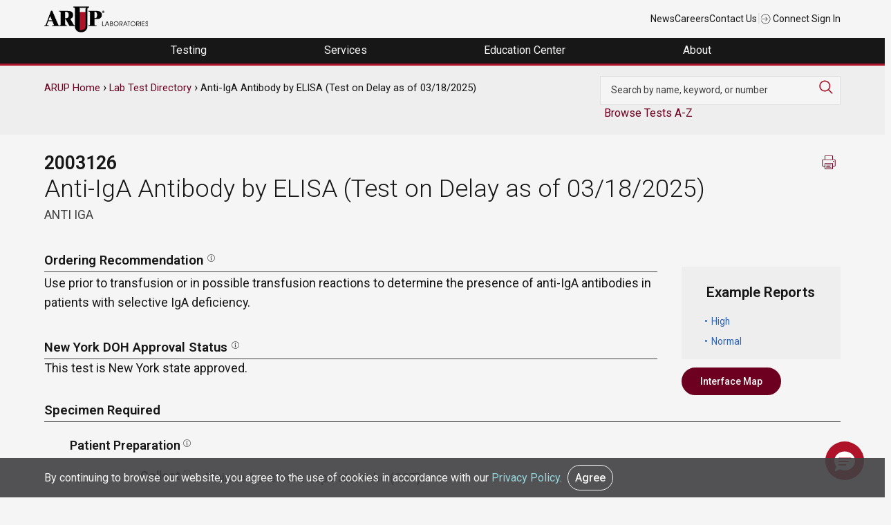

--- FILE ---
content_type: text/html; charset=UTF-8
request_url: https://ltd.aruplab.com/Tests/Pub/2003126
body_size: 75136
content:
<!DOCTYPE html>
<html lang="en" dir="ltr">
<head>
  <meta charset="utf-8" />
<meta name="description" content="Use prior to transfusion or in possible transfusion reactions to determine the presence of anti-IgA antibodies in patients with selective IgA deficiency. ||Transfer 1 mL serum to an ARUP standard transport tube. (Min: 0.5 mL) Test is not performed at ARUP; separate specimens must be submitted when multiple tests are ordered. Plain red or serum separator tube (SST)." />
<link rel="canonical" href="https://ltd.aruplab.com/Tests/Pub/2003126" />
<meta name="Generator" content="Drupal 10 (https://www.drupal.org)" />
<meta name="MobileOptimized" content="width" />
<meta name="HandheldFriendly" content="true" />
<meta name="viewport" content="width=device-width, initial-scale=1.0" />
<link rel="icon" href="/themes/arup/favicon.ico" type="image/vnd.microsoft.icon" />

  <title>Anti-IgA Antibody by ELISA (Test on Delay as of 03/18/2025) | ARUP Laboratories Test Directory</title>
  <link rel="stylesheet" media="all" href="/sites/default/files/css/css_PH8bxf708_wlj9k7xou0U51LsT7EQvP7ovgUNL6GDsI.css?delta=0&amp;language=en&amp;theme=arup&amp;include=eJx1juEOwiAMhF-IwSOZY3SAKYPQTt3bO3XTGOOftnf92hz60lzk6sGD6MokZkTTMcF5CJmxdnJhg8AWZ9y-jJDBNZpcEOl0nD3VsKuh09RJkuF82ZAEde_JNHTEjpbkePhx7DK3xXOWRMHIKkrlFehKfqq9uL1bYio0qw2kyCxWa4z8HysksuX72T_KHQEQZ1s" />
<link rel="stylesheet" media="all" href="/sites/default/files/css/css_U4BlNtDdGuCj_E6lpwR76A9yxT1gZd4CYejhRlFUEcw.css?delta=1&amp;language=en&amp;theme=arup&amp;include=eJx1juEOwiAMhF-IwSOZY3SAKYPQTt3bO3XTGOOftnf92hz60lzk6sGD6MokZkTTMcF5CJmxdnJhg8AWZ9y-jJDBNZpcEOl0nD3VsKuh09RJkuF82ZAEde_JNHTEjpbkePhx7DK3xXOWRMHIKkrlFehKfqq9uL1bYio0qw2kyCxWa4z8HysksuX72T_KHQEQZ1s" />

  
    <script async src="https://www.googletagmanager.com/gtag/js?id=UA-379387-18"></script>
    <script>
      window.dataLayer = window.dataLayer || [];
      function gtag(){dataLayer.push(arguments);}
      gtag('js', new Date());

      gtag('config', 'UA-379387-18');
      gtag('config', 'UA-35982668-12');
      gtag('config', 'G-Z8H49DQE4D'); //GA 4 main account

      gtag('config', 'UA-379387-1' , {
        'linker': {
          'domains': ['aruplab.com', 'ltd.aruplab.com', 'arupconsult.com', 'arup.utah.edu', 'testmenu.com']
        }
      }); //aruplab cross domain tracking
    </script>
    <!-- Google Tag Manager -->
    <script>(function(w,d,s,l,i){w[l]=w[l]||[];w[l].push({'gtm.start':
                new Date().getTime(),event:'gtm.js'});var f=d.getElementsByTagName(s)[0],
              j=d.createElement(s),dl=l!='dataLayer'?'&l='+l:'';j.async=true;j.src=
              'https://www.googletagmanager.com/gtm.js?id='+i+dl;f.parentNode.insertBefore(j,f);
      })(window,document,'script','dataLayer','GTM-K2SCQWP');</script>
    <!-- End Google Tag Manager -->
</head>
<body class="arup path-node page-node-type-ltd">
<!-- Google Tag Manager (noscript) -->
<noscript><iframe src="https://www.googletagmanager.com/ns.html?id=GTM-K2SCQWP"
                  height="0" width="0" style="display:none;visibility:hidden"></iframe></noscript>
<!-- End Google Tag Manager (noscript) -->
  <a href="#main-content" class="visually-hidden focusable skip-link">
    Skip to main content
  </a>
      
  
        <div class="dialog-off-canvas-main-canvas" data-off-canvas-main-canvas>
    <div role="document" class="page">
		<div id="top">
		  <div class="">
    

<div id="block-universalnavigation" class="block block-block-content block-block-contente5550c82-6bb2-4004-9e66-18fb86711b0d">
  
    
      
            <div class="field field--name-body field--type-text-with-summary field--label-hidden field__item"><div class="container top-nav-container">
<div class="top-nav-menu">
<div class="header__logo">
<div class="header-logo"><a href="https://www.aruplab.com/"><img src="/themes/arup/ARUP-logo.png" data-entity-uuid data-entity-type alt width="150" height="46" loading="lazy"></a></div>
</div>
<div class="top-nav-list">
<ul class="top-nav-menu">
<li class="header__item mobile-hide"><a class="top-nav-link menu-item" href="https://www.aruplab.com/news">News</a></li>
<li class="header__item mobile-hide"><a class="top-nav-link menu-item" href="https://www.aruplab.com/careers">Careers</a></li>
<li class="header__item mobile-hide"><a class="top-nav-link menu-item" href="https://www.aruplab.com/about/contact">Contact Us</a></li>
<li class="header__item light-gray mobile-hide">|</li>
<li class="header__item"><a class="top-nav-link menu-item" href="https://connect.aruplab.com/"><img src="/themes/arup/images/icons/login.svg" data-entity-uuid data-entity-type alt width="15" height="15" loading="lazy"> Connect Sign In</a></li>
</ul>
</div>
</div>
</div>
</div>
      
  </div>
  </div>


	</div>
		
		<div id="navigation">
		  <div class="">
    

<div id="block-navigation" class="block block-block-content block-block-content0ee627d9-7fa6-464b-a373-77b1e61f462a">
  
    
      
            <div class="field field--name-body field--type-text-with-summary field--label-hidden field__item"><div class="menu-header">
<ul class="header-megamenu-nav parent-container">
<li class="mobile-menu mobile-only toggle-parent">
<div class="mobile-menu-button"><span class="mobile-menu-top">&nbsp;</span><span class="mobile-menu-middle">&nbsp;</span><span class="mobile-menu-bottom">&nbsp;</span></div>
</li>
<li class="megamenu-item desktop-hide top-nav-mobile">&nbsp;<br>
<ul class="mobile-only">
<li class="menu-link"><a href="https://www.aruplab.com/news" target="_blank">News</a></li>
<li class="menu-link"><a href="https://www.aruplab.com/careers" target="_blank">Careers</a></li>
<li class="menu-link"><a href="https://www.aruplab.com/about/contact" target="_blank">Contact Us</a></li>
</ul>
</li>
<li class="megamenu-item top-level-menu mega-menu-testing mega-menu-first">
<p><span class="menu-no-link" tabindex="0">Testing&nbsp;</span></p>
<div class="megamenu-submenu">
<div class="dropdown-menu-left">
<div class="submenu-no-link" tabindex="0" data-menu-item="level-1"><span>Test Directory</span></div>
<div class="submenu-no-link" tabindex="0" data-menu-item="level-2"><span>Test Updates</span></div>
<div class="submenu-no-link" tabindex="0" data-menu-item="level-3"><span>Clinical Decision Support | ARUP Consult<sup>®</sup></span></div>
<div class="submenu-no-link" tabindex="0" data-menu-item="level-4"><span>Resources</span></div>
<div class="submenu-no-link" tabindex="0" data-menu-item="level-5"><span>Featured Test Categories</span></div>
</div>
<div class="dropdown-menu-right">
<div class="submenu-content" data-menu-item="level-1">
<div class="submenu-content-lt-pnl">
<p><a href="https://ltd.aruplab.com/">Search Our Test Directory</a></p>
<form class="ltd-search-form" action="/Search/SearchOrderables" autocomplete="off" method="get">
<input id="SearchTextNav" name="search" type="text" value> <button class="button button-red" type="submit" value="Search">Search</button>
</form>
<p class="dark-gray small padding-top10 mobile-hide">Search our extensive Laboratory Test Directory to find test codes, ordering recommendations, specimen stability information, Test Fact Sheets, and more.</p>
</div>
<div class="submenu-content-rt-pnl">
<p><a href="https://www.aruplab.com/testing/updates" target="_blank"><span class="no-padding external block-link">Changes and New Tests</span> <span class="small dark-gray block-link padding-top10 mobile-hide">Explore the most recent updates to our Laboratory Test Directory in one convenient location. Review important information about upcoming or current Hotlines, CPT code changes, new tests, and immediate activations.</span></a></p>
<p><a href="https://www.aruplab.com/testing/resources" target="_blank"><span class="no-padding external block-link">Test Resources</span> <span class="small dark-gray block-link padding-top10 mobile-hide">Find general guidance on ARUP specimen preparation and handling, specimen transportation, test turnaround times, critical alerts, billing practices, patient forms, and more.</span></a></p>
</div>
</div>
<div class="submenu-content" data-menu-item="level-2">
<div class="submenu-content-lt-pnl"><a href="https://www.aruplab.com/testing/updates" target="_blank"><span class="width100 block-link mobile-hide padding-bottom20"><img src="/sites/default/files/menu-images/Testing_TestUpdates.jpg" data-entity-uuid data-entity-type alt="Two test tubes" width="500" height="313" loading="lazy"></span> <span class="no-padding external block-link">Changes and New Tests</span> <span class="dark-gray block-link small padding-top10 mobile-hide">Explore the most recent updates to our Laboratory Test Directory in one convenient location. Review important information about upcoming or current Hotlines, CPT code changes, new tests, and immediate activations.</span></a></div>
<div class="submenu-content-rt-pnl">
<p><a href="https://www.aruplab.com/testing/cpt" target="_blank"><span class="no-padding external block-link">CPT Code Updates</span> <span class="small dark-gray block-link padding-top10 mobile-hide">Find information about our annual and biweekly updates to CPT codes.</span></a></p>
<p><a href="https://www.aruplab.com/testing/resources" target="_blank"><span class="no-padding external block-link">Test Resources</span> <span class="small dark-gray block-link padding-top10 mobile-hide">Find general guidance on ARUP specimen preparation and handling, specimen transportation, test turnaround times, critical alerts, billing practices, patient forms, and more.</span></a></p>
<p><a href="/updates/performed-reported-updates" target="_blank"><span class="no-padding block-link">Performed/Reported</span> <span class="small dark-gray block-link padding-top10 mobile-hide">Find information about updates to the Performed schedule and the Reported turnaround time.</span></a></p>
</div>
</div>
<div class="submenu-content" data-menu-item="level-3">
<div class="submenu-content-lt-pnl"><a href="https://arupconsult.com/" target="_blank"><span class="width100 mobile-hide block-link padding-bottom20"><img src="/sites/default/files/menu-images/Testing-ClinicalDecisionSupportConsult_500x322.jpg" data-entity-uuid data-entity-type alt="A clinician uses a tablet to access ARUP Consult" width="500" height="322" loading="lazy"></span> <span class="no-padding block-link external">ARUP Consult<sup>®</sup></span> <span class="dark-gray small block-link padding-top10 mobile-hide">Our clinical decision support resource, ARUP Consult, empowers clinicians with robust information, algorithms, and tools for informed patient care decisions.</span></a></div>
<div class="submenu-content-rt-pnl">
<p><a href="https://arupconsult.com/" target="_blank"><span class="no-padding block-link external">Choose the Right Test</span></a></p>
<p class="no-padding mobile-hide"><a href="https://arupconsult.com/algorithms" target="_blank"><span class="no-padding block-link external">Testing Algorithms</span></a></p>
<p><a href="https://arupconsult.com/test-fact-sheets" target="_blank"><span class="no-padding block-link external">Test Fact Sheets</span></a></p>
</div>
</div>
<div class="submenu-content" data-menu-item="level-4">
<div class="submenu-content-lt-pnl"><a href="https://www.aruplab.com/testing/resources" target="_blank"><span class="width100 block-link mobile-hide padding-bottom20"><img src="/sites/default/files/menu-images/Testing_Resources_500x313.jpg" data-entity-uuid data-entity-type alt="ARUP's Automated Core Lab" width="500" height="313" loading="lazy"></span> <span class="no-padding external block-link">Test Resources</span> <span class="dark-gray block-link small padding-top10 mobile-hide">Find specimen instructions, test turnaround times, patient forms, test codes, and more.</span></a></div>
<div class="submenu-content-rt-pnl">
<p><a class="external" href="https://www.aruplab.com/testing/resources/specimen" target="_blank">Specimen Handling</a></p>
<p><a class="external" href="https://www.aruplab.com/testing/cpt" target="_blank">CPT Codes</a></p>
<p><a class="external" href="https://www.aruplab.com/testing/resources/codes" target="_blank">Z-Codes</a></p>
<p><a class="external" href="https://www.aruplab.com/testing/resources/loinc_codes" target="_blank">LOINC Codes</a></p>
<p><a class="external" href="https://www.aruplab.com/testing/resources/turnaround-time" target="_blank">Test Turnaround Time and Contingency Plan</a></p>
<p><a class="external" href="https://www.aruplab.com/testing/resources/values" target="_blank">Critical Values and Urgent Notifications</a></p>
<p class="padding-top20"><a class="external" href="https://www.aruplab.com/testing/resources" target="_blank"><strong>View All Test Resources</strong></a></p>
</div>
</div>
<div class="submenu-content" data-menu-item="level-5">
<div class="submenu-content-lt-pnl">
<p><a href="https://www.aruplab.com/testing/specialties" target="_blank"><span class="width100 block-link mobile-hide padding-bottom20"><img src="/sites/default/files/menu-images/Testing_FeaturedTestCatagories_500x333.jpg" data-entity-uuid data-entity-type alt="A silouette of a hand holding a test tube" width="500" height="333" loading="lazy"></span> <span class="no-padding external block-link">Comprehensive Diagnostic Solutions</span> <span class="dark-gray block-link small padding-top10 mobile-hide">Discover the benefits of our testing for each featured test category. Explore highlighted updates, articles, video spotlights, and more.</span></a></p>
<p class="xsmall gray padding-top20 hide-mobile">This section highlights our specialized offerings and is separate from our <a class="small" href="https://ltd.aruplab.com/">Laboratory Test Directory.</a></p>
</div>
<div class="submenu-content-rt-pnl">
<p><a class="external" href="https://www.aruplab.com/antineural-antibody-testing-autoimmune-neurologic-disease" target="_blank">Autoimmune Neurologic Disease</a></p>
<p><a class="external" href="https://www.aruplab.com/genetics" target="_blank">Genetics</a></p>
<p><a class="external" href="https://www.aruplab.com/hematopathology" target="_blank">Hematopathology</a></p>
<p><a class="external" href="https://www.aruplab.com/infectious-disease" target="_blank">Infectious Disease</a></p>
<p class="padding-top20"><a class="external" href="https://www.aruplab.com/testing/specialties" target="_blank"><strong>View All</strong></a></p>
<p class="small gray padding-top"><a class="small" href="https://ltd.aruplab.com/">Search the Laboratory Test Directory</a></p>
<p class="small gray no-padding"><a class="external small" href="https://arupconsult.com/" target="_blank">Clinical Decision Support | ARUP Consult<sup>®</sup></a></p>
</div>
</div>
</div>
</div>
</li>
<li class="megamenu-item top-level-menu mega-menu-services">
<p><span class="menu-no-link" tabindex="0">Services&nbsp;</span></p>
<div class="megamenu-submenu">
<div class="dropdown-menu-left">
<div class="submenu-no-link" tabindex="0" data-menu-item="level-1"><span>Healthcare Advisory Services</span></div>
<div class="submenu-no-link" tabindex="0" data-menu-item="level-2"><span>Drug and Clinical Research Services</span></div>
<div class="submenu-no-link" tabindex="0" data-menu-item="level-3"><span>Research and Innovation</span></div>
</div>
<div class="dropdown-menu-right">
<div class="submenu-content" data-menu-item="level-1">
<div class="submenu-content-lt-pnl"><a href="https://www.aruplab.com/consulting" target="_blank"><span class="width100 block-link mobile-hide padding-bottom20"><img src="/sites/default/files/menu-images/AHAS_Solutions500x333.jpg" data-entity-uuid data-entity-type alt="A illustration of a bar graph" width="500" height="333" loading="lazy"></span> <span class="no-padding external block-link">Tailored Solutions and Advisory Services</span> <span class="dark-gray padding-top10 block-link small mobile-hide">Optimize your laboratory by partnering with ARUP Healthcare Advisory Services. Discover our solutions, including process streamlining, outreach business planning, laboratory stewardship, and more.</span></a></div>
<div class="submenu-content-rt-pnl">
<p><a class="external" href="https://www.aruplab.com/consulting/outreach" target="_blank">Laboratory Outreach Solutions and Business Planning</a></p>
<p><a class="external" href="https://www.aruplab.com/consulting/operations" target="_blank">Workflow Solutions and Space Planning</a></p>
<p><a class="external" href="https://www.aruplab.com/consulting/stewardship" target="_blank">Laboratory and Pharmacy Stewardship Solutions</a></p>
<p><a class="external" href="https://www.aruplab.com/consulting/analytics" target="_blank">Laboratory Analytics and Reporting Tools | ARUP AnalyticsDx<sup>TM</sup></a></p>
<p class="padding-top20"><a class="external" href="https://www.aruplab.com/consulting" target="_blank"><strong>View All Advisory Services</strong></a></p>
</div>
</div>
<div class="submenu-content" data-menu-item="level-2">
<div class="submenu-content-lt-pnl"><a href="https://www.aruplab.com/research/pharma" target="_blank"><span class="width100 block-link mobile-hide padding-bottom20"><img src="/sites/default/files/menu-images/Services_ClinicalResearch500x300.jpg" data-entity-uuid data-entity-type alt="An array of differently colored pills form a DNA helix" width="500" height="300" loading="lazy"></span> <span class="no-padding external block-link">For Researchers: Clinical Research Services</span> <span class="dark-gray padding-top10 block-link small mobile-hide">Our team of experienced project managers is available to assist you in companion diagnostic development, clinical trial studies, academic research, and expert pathology review.</span></a></div>
<div class="submenu-content-rt-pnl">
<p><a href="https://www.aruplab.com/research/pharma/clinical-trials" target="_blank"><span class="no-padding external block-link">Clinical and Academic Research</span> <span class="small dark-gray block-link padding-top10 mobile-hide">Our Clinical Trials group supports a variety of research efforts, including academic research initiatives, and serves clients from central laboratories, clinical research organizations (CROs), in vitro device (IVD) manufacturers, and more. Discover all of our services.</span></a></p>
<p><a href="https://www.aruplab.com/research/pharma/pharmadx" target="_blank"><span class="no-padding external block-link">Pharmaceutical Services</span> <span class="small dark-gray block-link padding-top10 mobile-hide">ARUP offers companion diagnostics and central pathology review services as part of our comprehensive pharmaceutical services. Explore our capabilities and more.</span></a></p>
<p class="padding-top20"><a class="external" href="https://www.aruplab.com/research/pharma" target="_blank"><strong>View All Clinical Research Services</strong></a></p>
</div>
</div>
<div class="submenu-content" data-menu-item="level-3">
<div class="submenu-content-lt-pnl" style="width:100%;"><a href="https://www.aruplab.com/arup-research-and-innovation" target="_blank"><span class="width100 block-link mobile-hide padding-bottom20"><img class="width100" src="/sites/default/files/menu-images/dna-menu.jpg" data-entity-uuid data-entity-type alt="DNA strand" width="800" height="215" loading="lazy"></span> <span class="no-padding block-link">ARUP Institute for Research and Innovation in Diagnostic and Precision Medicine™</span> <span class="dark-gray padding-top10 block-link small mobile-hide">We accelerate the development and adoption of cutting-edge diagnostic and prognostic technologies advancing patient care through groundbreaking science and engineering.</span></a> <a href="https://www.aruplab.com/sherrie-perkins-research-innovation-grant" target="_blank"><span class="no-padding block-link">The Sherrie Perkins Research and Innovation Collaboration Grant</span> <span class="dark-gray padding-top10 block-link small mobile-hide">The Sherrie Perkins Research and Innovation Collaboration Grant funds cutting-edge research in laboratory medicine.</span></a></div>
</div>
</div>
</div>
</li>
<li class="megamenu-item top-level-menu mega-menu-education ">
<p><span class="menu-no-link" tabindex="0">Education Center&nbsp;</span></p>
<div class="megamenu-submenu">
<div class="dropdown-menu-left">
<div class="submenu-no-link" tabindex="0" data-menu-item="level-1"><span>Continuing Education</span></div>
<div class="submenu-no-link" tabindex="0" data-menu-item="level-2"><span>ARUP Expert Insights</span></div>
<div class="submenu-no-link" tabindex="0" data-menu-item="level-3"><span>Education Events</span></div>
<div class="submenu-no-link" tabindex="0" data-menu-item="level-4"><span>MLS Faculty and Student Resource Center</span></div>
</div>
<div class="dropdown-menu-right">
<div class="submenu-content" data-menu-item="level-1">
<div class="submenu-content-lt-pnl"><a href="https://arup.utah.edu/education/videoIndex.php" target="_blank"><span class="width100 block-link mobile-hide padding-bottom20"><img src="/sites/default/files/menu-images/EducationCenter_ContinuingEd500x300.jpg" data-entity-uuid data-entity-type alt="ARUP's logo on a wall" width="500" height="300" loading="lazy"></span> <span class="no-padding block-link external">Free Continuing Education Credits</span> <span class="dark-gray block-link padding-top10 small mobile-hide">ARUP provides free CME, P.A.C.E.<sup>®</sup>, and Florida credits for laboratory professionals.</span></a></div>
<div class="submenu-content-rt-pnl">
<p><a class="external" href="https://arup.utah.edu/education/videoIndex.php#cme" target="_blank">CME Credit</a></p>
<p><a class="external" href="https://arup.utah.edu/education/videoIndex.php#pace" target="_blank">P.A.C.E.<sup>®</sup> Credit</a></p>
<p><a class="external" href="https://arup.utah.edu/education/videoIndex.php#fl" target="_blank">Florida Credit</a></p>
<p class="padding-top20"><a class="external" href="https://arup.utah.edu/education/videoIndex.php" target="_blank"><strong>View All Courses</strong></a></p>
</div>
</div>
<div class="submenu-content" data-menu-item="level-2">
<div class="submenu-content-lt-pnl"><a href="https://arup.utah.edu/education/shortTopics.php" target="_blank"><span class="width100 block-link mobile-hide padding-bottom20"><img src="/sites/default/files/menu-images/Education_ExpertInsights_500x333.jpg" data-entity-uuid data-entity-type alt="Photo of Jonathan Genzen and Lauren Pearson" width="500" height="333" loading="lazy"></span> <span class="no-padding external block-link">Expert-Led Spotlight Video Series</span> <span class="dark-gray block-link padding-top10 small mobile-hide">Take your learning to the next level with these short lectures. Videos are typically less than 10 minutes and cover a variety of topics such as test utilization, testing technologies, new test explanations, and more.</span></a></div>
<div class="submenu-content-rt-pnl">
<p><a href="https://arup.utah.edu/education/shortTopics.php#podcasts" target="_blank"><span class="no-padding external">Podcast Episodes</span> <span class="small dark-gray padding-top10 block-link mobile-hide">Stay up to date on trending laboratory medicine topics with our LabMind podcast.</span></a></p>
<p><a href="https://www.aruplab.com/research/publications" target="_blank"><span class="no-padding external block-link">Research Publications</span> <span class="small dark-gray block-link padding-top10 mobile-hide">Explore our experts’ most recent publications in peer-reviewed sources.</span></a></p>
<p><a href="https://www.aruplab.com/research/posters" target="_blank"><span class="no-padding external block-link">Posters and Presentations</span> <span class="small dark-gray block-link padding-top10 mobile-hide">Request a poster presentation from a recent conference or event.</span></a></p>
</div>
</div>
<div class="submenu-content" data-menu-item="level-3">
<div class="submenu-content-lt-pnl"><a href="https://www.aruplab.com/education/webinars" target="_blank"><span class="width100 mobile-hide block-link padding-bottom20"><img src="/sites/default/files/menu-images/Education_MLSResources500x333.png" data-entity-uuid data-entity-type alt="A woman with headphones uses a laptop" width="500" height="333" loading="lazy"></span> <span class="no-padding external block-link">Live Webinars</span> <span class="dark-gray padding-top10 block-link small mobile-hide">Attend our live webinars for insightful, interactive conversations around the latest trends and advancements in laboratory medicine.</span></a></div>
<div class="submenu-content-rt-pnl"><a href="https://www.aruplab.com/education/events" target="_blank"><span class="no-padding external block-link">Upcoming Regional Conferences</span> <span class="dark-gray padding-top10 block-link small mobile-hide">Join our experts at upcoming educational conferences and ARUP-sponsored events. Program agendas, registration information, event locations, and more can be found here.</span></a>&nbsp;<span class="no-padding mobile-hide">&nbsp;</span> <a href="https://www.aruplab.com/education/speakers" target="_blank"><span class="no-padding external block-link">Request an ARUP Speaker</span> <span class="small dark-gray block-link padding-top10 mobile-hide">Bring our experts directly to your facility with our diverse educational offerings. Choose from a variety of topics, delivered in person or via webinar.</span></a></div>
</div>
<div class="submenu-content" data-menu-item="level-4">
<div class="submenu-content-lt-pnl" style="width:100%;"><a href="https://arup.utah.edu/mls" target="_blank"><span class="width100 block-link mobile-hide padding-bottom20"><img class="width100" src="/sites/default/files/menu-images/EducationCenter_ARUPExpertInsights600x184.jpg" data-entity-uuid data-entity-type alt="The back view of a woman using a laptop" width="600" height="184" loading="lazy"></span> <span class="no-padding block-link external">Access Free Online Resources</span> <span class="dark-gray padding-top10 block-link small mobile-hide">Enhance your medical laboratory science (MLS) program with our free online resource center. Integrate these curated resources into your curriculum to enrich valuable student-faculty engagement.</span></a></div>
</div>
</div>
</div>
</li>
<li class="megamenu-item top-level-menu mega-menu-about mega-menu-last">
<p><span class="menu-no-link" tabindex="0">About&nbsp;</span></p>
<div class="megamenu-submenu">
<div class="dropdown-menu-left">
<div class="submenu-no-link" tabindex="0" data-menu-item="level-1"><span>Contact Us</span></div>
<div class="submenu-no-link" tabindex="0" data-menu-item="level-2"><span>About Us</span></div>
<div class="submenu-no-link" tabindex="0" data-menu-item="level-4"><span>Careers</span></div>
<div class="submenu-no-link" tabindex="0" data-menu-item="level-5"><span>News</span></div>
<div class="submenu-no-link" tabindex="0" data-menu-item="level-6"><span>Employee Resources</span></div>
<div class="submenu-no-link" tabindex="0" data-menu-item="level-7"><span>Compliance</span></div>
</div>
<div class="dropdown-menu-right">
<div class="submenu-content" data-menu-item="level-1">
<div class="submenu-content-lt-pnl">
<p><a href="https://www.aruplab.com/about/contact" target="_blank"><span class="no-padding external block-link">Contact Us</span> <span class="small dark-gray block-link padding-top10 mobile-hide">Contact our support team any time through our 24/7 phone assistance, live chat options, or directly via email.</span></a></p>
<p><a href="https://www.aruplab.com/about/contact" target="_blank"><span class="no-padding external block-link">Media Coverage and Inquiries</span> <span class="small dark-gray block-link padding-top10 mobile-hide">Contact an ARUP media specialist about photos, press releases, interviews, quotes, and more.</span></a></p>
</div>
<div class="submenu-content-rt-pnl">
<p><a href="https://www.aruplab.com/about/contact" target="_blank"><span class="no-padding external block-link">Sales and Account Inquiries</span> <span class="small dark-gray block-link padding-top10 mobile-hide">Request to speak to your local account executive or to set up a new account with ARUP.&nbsp;</span></a></p>
<p><a href="https://www.aruplab.com/consulting" target="_blank"><span class="no-padding external block-link">Healthcare Advisory Services Request</span> <span class="small dark-gray block-link padding-top10 mobile-hide">Contact an ARUP healthcare consultant to learn more about how you can optimize your laboratory operations, generate more revenue, and improve patient care.</span></a></p>
</div>
</div>
<div class="submenu-content" data-menu-item="level-2">
<div class="submenu-content-lt-pnl"><a href="https://www.aruplab.com/about"><span class="width100 block-link mobile-hide padding-bottom20"><img src="/sites/default/files/menu-images/EducationCenter_MLSFaculty_500x270.jpg" data-entity-uuid data-entity-type alt="A row of hanging labcoats" width="500" height="270" loading="lazy"></span> <span class="no-padding external block-link menu-item">About Us</span> <span class="dark-gray small block-link padding-top10 mobile-hide">ARUP Laboratories is a national, academic, and nonprofit reference laboratory at the forefront of diagnostic medicine. With more than 40 years of experience supporting clients through unparalleled quality and service, our goal is to continually drive positive change for healthcare systems and their patients.</span><span class="padding-top20 hide-mobile block-link"><strong class="menu-item">Learn More</strong></span></a></div>
<div class="submenu-content-rt-pnl"><a href="https://www.aruplab.com/experts/medical-experts"><span class="no-padding external block-link menu-item">Our Experts</span> <span class="small dark-gray block-link padding-top10 mobile-hide">Explore the breadth and depth of expertise available from ARUP’s 150+ medical directors, genetic counselors, pathologists, specialty scientists, and consultants, most of whom are on-site.</span></a></div>
</div>
<div class="submenu-content" data-menu-item="level-4">
<div class="submenu-content-lt-pnl"><a href="https://www.aruplab.com/careers/culture" target="_blank"><span class="width100 mobile-hide block-link padding-bottom20"><img src="/sites/default/files/menu-images/About_EmployeeResources_Benefits500x333.jpg" data-entity-uuid data-entity-type alt="An ARUP employee working in the lab" width="500" height="333" loading="lazy"></span> <span class="no-padding external block-link">Explore Our Culture</span> <span class="dark-gray small block-link padding-top10 mobile-hide">ARUP offers an enriching work environment with exceptional benefits, flexible hours, and an inclusive company culture that fosters pride among employees.</span></a></div>
<div class="submenu-content-rt-pnl">
<p><a href="https://www.aruplab.com/careers" target="_blank"><span class="width100 block-link mobile-hide padding-bottom20"><img src="/sites/default/files/menu-images/About_Careers_Journey500x333.jpg" data-entity-uuid data-entity-type alt="Jenna Przybyla" width="500" height="333" loading="lazy"></span> <span class="no-padding external block-link">Start Your Journey With ARUP</span> <span class="dark-gray small block-link padding-top10 mobile-hide">Explore exciting career opportunities across a variety of fields and experience levels. Open positions are posted in one convenient location so you can easily find your perfect fit.</span></a></p>
<p class="padding-top20"><a class="external" href="https://recruiting2.ultipro.com/ARU1000ARUP/JobBoard/62cc791d-612e-42e6-909f-0de27efe2038" target="_blank"><strong>Browse All Open Positions</strong></a></p>
</div>
</div>
<div class="submenu-content" data-menu-item="level-5">
<div class="submenu-content-lt-pnl"><a href="https://www.aruplab.com/newsroom" target="_blank"><span class="width100 mobile-hide block-link padding-bottom20"><img src="/sites/default/files/menu-images/About_News_4_500x333.jpg" data-entity-uuid data-entity-type alt="A man in headphones looking at his phone" width="500" height="333" loading="lazy"></span> <span class="no-padding external block-link">Explore the ARUP Newsroom</span> <span class="dark-gray small block-link padding-top10 mobile-hide">Stay informed about the latest from ARUP. Explore press releases, news articles, our Magnify publication, and more.</span></a></div>
<div class="submenu-content-rt-pnl">
<p><a class="external" href="https://www.aruplab.com/news/press" target="_blank">Press Releases</a></p>
<p><a class="external" href="https://www.aruplab.com/newsroom" target="_blank">Recent Articles</a></p>
<p><a class="external" href="https://www.aruplab.com/newsroom/media" target="_blank">Media Resources</a></p>
<p><a class="external" href="https://www.aruplab.com/magnify" target="_blank">Magnify Magazine</a></p>
</div>
</div>
<div class="submenu-content" data-menu-item="level-6">
<div class="submenu-content-lt-pnl"><a href="https://www.aruplab.com/benefits" target="_blank"><span class="width100 block-link mobile-hide padding-bottom20"><img src="/sites/default/files/menu-images/About_EmployeeResources.png" data-entity-uuid data-entity-type alt="An employee uses the ARUP Wellness Center" width="500" height="333" loading="lazy"></span> <span class="no-padding external block-link">Employee Benefits</span> <span class="dark-gray small block-link padding-top10 mobile-hide">ARUP employees can review their employee benefits, including medical coverage and open enrollment information, long-term absence arrangements, employee assistance programs, and other resources.</span></a></div>
<div class="submenu-content-rt-pnl">
<p><a href="https://www.aruplab.com/clinic/wellness" target="_blank"><span class="no-padding external block-link">Wellness Center</span> <span class="small dark-gray block-link padding-top10 mobile-hide">Employees can access a team of dedicated wellness coaches for private or group classes, nutrition information, recovery activities, and more.</span></a></p>
<p><a href="https://www.aruplab.com/clinic" target="_blank"><span class="no-padding external block-link">Family Health Clinic</span> <span class="small dark-gray block-link padding-top10 mobile-hide">Employees and their dependents can access free primary care, occupational healthcare, immunization, mental health resources, and more at the Family Health Clinic.</span></a></p>
<p class="padding-top20"><a class="menu-item" href="https://www.aruplab.com/lms" target="_blank"><strong>Learning Management Systems Login</strong></a></p>
</div>
</div>
<div class="submenu-content" data-menu-item="level-7">
<div class="submenu-content-lt-pnl">
<p><a href="https://www.aruplab.com/compliance/licensure-accreditations" target="_blank"><span class="no-padding external block-link">Licensure and Accreditations</span> <span class="small dark-gray block-link padding-top10 mobile-hide">ARUP is a College of American Pathologists (CAP)-, Clinical Laboratory Improvement Amendments (CLIA)-, and International Organization for Standardization (ISO) 15189-accredited laboratory. Additionally, ARUP meets all regulations for labeling non-FDA approved test methods offered by ARUP.</span></a></p>
<p><a href="https://www.aruplab.com/compliance/medicare" target="_blank"><span class="no-padding external block-link">Medicare Coverage Information</span> <span class="small dark-gray block-link padding-top10 mobile-hide">Learn about the restrictions around Medicare billing and reimbursement before you order an ARUP test.</span></a></p>
</div>
<div class="submenu-content-rt-pnl">
<p><a href="https://www.aruplab.com/compliance/public-health-reporting" target="_blank"><span class="no-padding external block-link">Public Health Reporting</span> <span class="small dark-gray block-link padding-top10 mobile-hide">Learn about ARUP's policy regarding public health reporting and how we stay in compliance with state regulations.</span></a></p>
<p><a href="https://www.aruplab.com/privacy" target="_blank"><span class="external no-padding block-link">Privacy and HIPAA</span> <span class="small dark-gray block-link padding-top10 mobile-hide">Review our policies and practices for HIPAA and GDPR compliance.&nbsp;</span></a></p>
<p><a href="https://www.aruplab.com/compliance#compliance" target="_blank"><span class="external no-padding block-link"><strong>ARUP Compliance Policy</strong></span></a></p>
</div>
</div>
</div>
</div>
</li>
</ul>
</div>
</div>
      
  </div>
  </div>

	</div>
	
		<section id="feature">
		<div class="container">
		  <div class="">
    

<div id="block-printlogo" class="block block-block-content block-block-content069b08ff-181f-4c6b-a233-f0682f88179f">
  
    
      
            <div class="field field--name-body field--type-text-with-summary field--label-hidden field__item"><div><img alt="ARUP logo" height="51px" src="/themes/arup/images/LogoPrint.png" width="500px" loading="lazy"></div>
</div>
      
  </div>
  </div>

		</div>
	</section>
		
		
		<header id="header">
	<div class="container">
		  <div class="">
    

<div id="block-navigationbarsearch" class="block block-block-content block-block-contentd7b939d3-98cc-47aa-be08-d7f85f067fce">
  
    
      
            <div class="field field--name-body field--type-text-with-summary field--label-hidden field__item"><div class="ltd-nav-search">
<form action="/Search/SearchOrderables" method="get">
<input class="search-box-block" id="SearchTextNav" name="search" placeholder="Search by name, keyword, or number" type="text" value><button type="submit" value="Search"><img alt="search button" class="xsmall red" data-entity-type data-entity-uuid height="20px" src="/themes/arup/images/ltd-icons/search.svg" width="20px" loading="lazy"></button></form>
<p class="toggle small browse-tests"><a>Browse Tests A-Z</a></p>
<div class="toggle-container browse-menu"><a href="/Search/Browse?browseBy=A">A</a> <a href="/Search/Browse?browseBy=B">B</a> <a href="/Search/Browse?browseBy=C">C</a> <a href="/Search/Browse?browseBy=D">D</a> <a href="/Search/Browse?browseBy=E">E</a> <a href="/Search/Browse?browseBy=F">F</a> <a href="/Search/Browse?browseBy=G">G</a> <a href="/Search/Browse?browseBy=H">H</a> <a href="/Search/Browse?browseBy=I">I</a> <a href="/Search/Browse?browseBy=J">J</a> <a href="/Search/Browse?browseBy=K">K</a> <a href="/Search/Browse?browseBy=L">L</a> <a href="/Search/Browse?browseBy=M">M</a> <a href="/Search/Browse?browseBy=N">N</a> <a href="/Search/Browse?browseBy=O">O</a> <a href="/Search/Browse?browseBy=P">P</a> <a href="/Search/Browse?browseBy=Q">Q</a> <a href="/Search/Browse?browseBy=R">R</a> <a href="/Search/Browse?browseBy=S">S</a> <a href="/Search/Browse?browseBy=T">T</a> <a href="/Search/Browse?browseBy=U">U</a> <a href="/Search/Browse?browseBy=V">V</a> <a href="/Search/Browse?browseBy=W">W</a> <a href="/Search/Browse?browseBy=X">X</a> <a href="/Search/Browse?browseBy=Y">Y</a> <a href="/Search/Browse?browseBy=Z">Z</a> <a class="other" href="/Search/Browse?browseBy=Allergens">Allergens</a></div>
</div>
</div>
      
  </div>

<div id="block-arup-breadcrumbs" class="block block-system block-system-breadcrumb-block">
  
    
        <nav class="breadcrumb" role="navigation" aria-labelledby="system-breadcrumb">
    <div class="visually-hidden">Breadcrumb</div>
	<ol>
        <li><a href="https://aruplab.com">ARUP Home</a></li>
        <li><a href="/">Lab Test Directory</a></li>
                  <li>Anti-IgA Antibody by ELISA (Test on Delay as of 03/18/2025)</li>
          	</ol>
  </nav>

  </div>
  </div>

	</div>
	</header>
	
	<main role="main" id="main">
		<div class="container">
		  <div class="">
    <div data-drupal-messages-fallback class="hidden"></div>

<div id="block-arup-content" class="block block-system block-system-main-block">
  
    
      <article id="node-11800" class="" data-history-node-id="11800">
  
    

  
  
<div  class="ltd-content-wrapper">
    
<div  class="page-header">
    
<div class="test-number">

            <div class="field left field--name-field-test-number field--type-string field--label-hidden field__item">2003126</div>
      
  
  <div class="utility-icons right">
    <a class="print-page" data-title="Print page." href="javascript:window.print()" ><img alt="print" width="20px" height="20px" class="red-rock xsmall"  src="/themes/arup/images/ltd-icons/print.svg" /></a>
  </div>
  <div class="clear"></div>
</div>
            <h1><p>Anti-IgA Antibody by ELISA (Test on Delay as of 03/18/2025)</p>
</h1>
      
<div title="Mnemonic">

            <div class="field field--name-field-mnemonic field--type-string field--label-hidden field__item">ANTI IGA</div>
      
</div>
  </div>
<div  class="ltd-sidebar">
    
<div  class="sidebar-boxes">
    
<div  class="light-bg example-report-box">
    
  <div class="field field--name-field-example-reports-links field--type-entity-reference-revisions field--label-above">
    <div class="field__label">Example Reports</div>
          <div class="field__items">
              <div class="field__item">  <div class="paragraph paragraph--type--example-reports paragraph--view-mode--default">
          
            <div class="field field--name-field-example-reports-text field--type-string field--label-hidden field__item"><a href="https://ltd.aruplab.com/api/ltd/examplereport?report=2003126%2C%20High.pdf" target="_blank">High</a></div>
      
      </div>
</div>
          <div class="field__item">  <div class="paragraph paragraph--type--example-reports paragraph--view-mode--default">
          
            <div class="field field--name-field-example-reports-text field--type-string field--label-hidden field__item"><a href="https://ltd.aruplab.com/api/ltd/examplereport?report=2003126%2C%20Normal.pdf" target="_blank">Normal</a></div>
      
      </div>
</div>
              </div>
      </div>

  </div>
            <div class="field field--name-field-empty-field field--type-string field--label-hidden field__item"> </div>
      
<div  class="interface-map modal-wrapper">
  <button class="button button-secondary modal-toggle">Interface Map</button>
    
<div  class="modal">
    
<div  id="itmp-modal-container" class="modal-container">
    
<div  class="modal-content">
    
<div class="im-table-head">
<span class="component-table-head">COMPONENT</span>
<span class="description-table-head">DESCRIPTION</span>
<span class="test-type-table-head">TEST TYPE</span>
<span class="infectious-table-head">INFECTIOUS</span>
<span class="uom-table-head">UNIT OF MEASURE</span>
<span class="numeric-map-table-head">NUMERIC MAP</span>
<span class="loinc-table-head">LOINC</span>
</div>
      <div class="field field--name-field-interface-map field--type-entity-reference-revisions field--label-hidden field__items">
              <div class="field__item">  <div class="paragraph paragraph--type--interface-map paragraph--view-mode--default">
          
            <div class="field field--name-field-component field--type-string field--label-hidden field__item">2003127 </div>
      
            <div class="field field--name-field-description field--type-string field--label-hidden field__item">Anti-IgA Antibody by ELISA </div>
      
            <div class="field field--name-field-test-type field--type-string field--label-hidden field__item">Resultable </div>
      
            <div class="field field--name-field-infectious field--type-string field--label-hidden field__item">N </div>
      
            <div class="field field--name-field-unit-of-measure field--type-string field--label-hidden field__item"> </div>
      
            <div class="field field--name-field-numeric-map field--type-string field--label-hidden field__item"> </div>
      
            <div class="field field--name-field-loinc field--type-string field--label-hidden field__item">13312-4 </div>
      
      </div>
</div>
          </div>
  <br>
<p>
  For questions regarding the Interface Map, please contact <a href="mailto:interface.support@aruplab.com" target="top">interface.support@aruplab.com</a>. <br>
  For full Interface Mapping details, download the Excel file.
</p>
<br>

<div  class="button button-secondary">
    
            <div class="field field--name-field-interface-map-link field--type-link field--label-hidden field__item"><a href="https://ltd.aruplab.com/api/ltd/interfacemap/2003126">Download to Excel</a></div>
      
  </div>
  </div>
  </div>
  </div>
  </div>
  </div>
  </div>
<div  class="ltd-main-content">
    
  <div class="field field--name-field-ordering-recommendation field--type-text-long field--label-above">
    <div class="field__label top-label"><h2>Ordering Recommendation</h2><span class="toggletip"><button><img alt="More information" src="/themes/arup/images/ltd-icons/circle-info.png" height="20px" width="20px"> </button><span class="info-span med-width hidden">Recommendations when to order or not order the test. May include related or preferred tests. </span></span></div>
              <div class="field__item"><p>Use prior to transfusion or in possible transfusion reactions to determine the presence of anti-IgA antibodies in patients with selective IgA deficiency.</p>
</div>
          </div>

  <div class="field field--name-field-ny-approved-text field--type-string field--label-above">
    <div class="field__label top-label"><h2>New York DOH Approval Status</h2><span class="toggletip"><button><img alt="More information" src="/themes/arup/images/ltd-icons/circle-info.png" height="20px" width="20px" > </button><span class="info-span med-width hidden">Indicates whether a test has been approved by the New York State Department of Health.</span></span></div>
              <div class="field__item">This test is New York state approved.</div>
          </div>

<div  id="specimen" class="specimen-required">
  <h2>Specimen Required</h2>
    
<div  class="specimen-required-container">
    
  <div class="field field--name-field-patient-preparation field--type-text-long field--label-inline">
    <div class="field__label"><span>Patient Preparation</span><span class="toggletip"><button><img alt="" src="/themes/arup/images/ltd-icons/circle-info.png" height="20px" width="20px"> </button><span class="info-span med-width hidden left-align">Instructions patient must follow before/during specimen collection.</span></span></div>
                  <div class="field__item"></div>
              </div>

  <div class="field field--name-field-specimen-collect field--type-text-long field--label-inline">
    <div class="field__label"><span>Collect</span><span class="toggletip"><button><img alt="" src="/themes/arup/images/ltd-icons/circle-info.png" height="20px" width="20px"> </button><span class="info-span med-width hidden left-align">Specimen type to collect. May include collection media, tubes, kits, etc.</span></span></div>
                  <div class="field__item"><p>Plain red or serum separator tube (SST).</p>
</div>
              </div>

  <div class="field field--name-field-specimen-preparation field--type-text-long field--label-inline">
    <div class="field__label"><span>Specimen Preparation</span><span class="toggletip"><button><img alt="" src="/themes/arup/images/ltd-icons/circle-info.png" height="20px" width="20px"> </button><span class="info-span med-width hidden left-align">Instructions for specimen prep before/after collection and prior to transport.</span></span></div>
                  <div class="field__item"><p>Transfer 1 mL serum to an ARUP standard transport tube. (Min: 0.5 mL) <br>Test is not performed at ARUP; separate specimens must be submitted when multiple tests are ordered.</p>
</div>
              </div>

  <div class="field field--name-field-specimen-transport field--type-text-long field--label-inline">
    <div class="field__label"><span>Storage/Transport Temperature</span><span class="toggletip"><button><img alt="" src="/themes/arup/images/ltd-icons/circle-info.png" height="20px" width="20px"> </button><span class="info-span med-width hidden left-align">Preferred temperatures for storage prior to and during shipping to ARUP. See Stability for additional info.</span></span></div>
                  <div class="field__item"><p>Frozen. Also acceptable: Room temperature or refrigerated.</p>
</div>
              </div>

  <div class="field field--name-field-specimen-unacceptable-con field--type-text-long field--label-inline">
    <div class="field__label"><span>Unacceptable Conditions</span><span class="toggletip"><button><img alt="" src="/themes/arup/images/ltd-icons/circle-info.png" height="20px" width="20px"> </button><span class="info-span med-width hidden left-align">Common conditions under which a specimen will be rejected.</span></span></div>
                  <div class="field__item"></div>
              </div>

  <div class="field field--name-field-specimen-remarks field--type-text-long field--label-inline">
    <div class="field__label"><span>Remarks</span><span class="toggletip"><button><img alt="" src="/themes/arup/images/ltd-icons/circle-info.png" height="20px" width="20px"> </button><span class="info-span med-width hidden left-align">Additional specimen collection, transport, or test submission information.</span></span></div>
                  <div class="field__item"></div>
              </div>

  <div class="field field--name-field-specimen-stability field--type-text-long field--label-inline">
    <div class="field__label"><span>Stability</span><span class="toggletip"><button><img alt="" src="/themes/arup/images/ltd-icons/circle-info.png" height="20px" width="20px"> </button><span class="info-span med-width hidden left-align">Acceptable times/temperatures for specimens. Times include storage and transport time to ARUP.</span></span></div>
                  <div class="field__item"><p>Ambient: 1 week; Refrigerated: 1 week; Frozen: 2 weeks</p>
</div>
              </div>

  </div>
  </div>
<div  class="inline-group-wrapper">
    
<div  class="inline-group">
    
  <div class="field field--name-field-methodology field--type-text-long field--label-above">
    <div class="field__label top-label"><h2>Methodology</h2><span class="toggletip"><button><img alt="More information" src="/themes/arup/images/ltd-icons/circle-info.png" height="20px" width="20px"> </button><span class="info-span sm-width hidden">Process(es) used to perform the test. </span></span></div>
              <div class="field__item"><p>Quantitative Enzyme-Linked Immunosorbent Assay (ELISA)</p>
</div>
          </div>

  <div class="field field--name-field-performed-schedule field--type-text field--label-above">
    <div class="field__label top-label"><h2>Performed</h2><span class="toggletip"><button><img alt="More information" src="/themes/arup/images/ltd-icons/circle-info.png" height="20px" width="20px"> </button><span class="info-span sm-width hidden">Days of the week the test is performed. </span></span></div>
              <div class="field__item"><p>Varies</p>
</div>
          </div>

  <div class="field field--name-field-reported-schedule field--type-text-long field--label-above">
    <div class="field__label top-label"><h2>Reported</h2><span class="toggletip"><button><img alt="More information" src="/themes/arup/images/ltd-icons/circle-info.png" height="20px" width="20px" > </button><span class="info-span sm-width hidden">Expected turnaround time for a result, beginning when ARUP has received the specimen. </span></span></div>
              <div class="field__item"><p>5-11 days</p>
</div>
          </div>

  </div>
  </div>
  <div class="field field--name-field-reference-interval field--type-text-long field--label-above">
    <div class="field__label top-label"><h2>Reference Interval</h2><span class="toggletip"><button><img alt="More information" src="/themes/arup/images/ltd-icons/circle-info.png" height="20px" width="20px" > </button><span class="info-span med-width hidden">Normal range/expected value(s) for a specific disease state. May also include abnormal ranges.</span></span></div>
              <div class="field__item"><p>Refer to report</p>
</div>
          </div>

  <div class="field field--name-field-interpretive-data field--type-text-long field--label-above">
    <div class="field__label top-label"><h2>Interpretive Data</h2><span class="toggletip"><button><img alt="More information" src="/themes/arup/images/ltd-icons/circle-info.png" height="20px" width="20px" > </button><span class="info-span med-width hidden">May include disease information, patient result explanation, recommendations, or details of testing.</span></span></div>
              <div class="field__item"><p><br><br></p>
</div>
          </div>

  <div class="field field--name-field-compliance-statement-text field--type-text-long field--label-inline">
    <div class="field__label">Compliance Category</div>
              <div class="field__item"><p>Performed by non-ARUP Laboratory</p>
</div>
          </div>

  <div class="field field--name-field-note field--type-text-long field--label-above">
    <div class="field__label top-label"><h2>Note</h2><span class="toggletip"><button><img alt="More information" src="/themes/arup/images/ltd-icons/circle-info.png" height="20px" width="20px" > </button><span class="info-span sm-width hidden">Additional information related to the test.</span></span></div>
              <div class="field__item"></div>
          </div>

<div  class="hotline-history-group">
  <h2>Hotline History</h2>
    
            <div class="field field--name-field-hotline-empty field--type-string field--label-hidden field__item">N/A</div>
      
  </div>
<div  class="cpt-codes-group">
    
  <div class="field field--name-field-cpt-codes field--type-text-long field--label-above">
    <div class="field__label top-label"><h2>CPT Codes</h2><span class="toggletip"><button><img alt="More information" src="/themes/arup/images/ltd-icons/circle-info.png" width="20px" height="20px"> </button><span class="info-span med-width hidden">The American Medical Association Current Procedural Terminology (CPT) codes published in ARUP's Laboratory Test Directory are provided for informational purposes only. The codes reflect our interpretation of CPT coding requirements based upon AMA guidelines published annually. <br>CPT codes are provided only as guidance to assist clients with billing. ARUP strongly recommends that clients confirm CPT codes with their Medicare administrative contractor, as requirements may differ. <br>CPT coding is the sole responsibility of the billing party. ARUP Laboratories assumes no responsibility for billing errors due to reliance on the CPT codes published.</span></span></div>
              <div class="field__item"><p>83520</p>
</div>
          </div>

            <div class="field field--name-field-pricing-url field--type-link field--label-hidden field__item"><a href="https://connect.aruplab.com/Pricing/TestPrice/2003126" target="_blank">Are you an ARUP Client? Click here for your pricing.</a></div>
      
  </div>
  <div class="field field--name-field-published-component-table field--type-text-long field--label-above">
    <div class="field__label top-label"><h2>Components</h2><span class="toggletip"><button><img alt="More information" src="/themes/arup/images/ltd-icons/circle-info.png" height="20px" width="20px" > </button><span class="info-span sm-width hidden">Components of test</span></span></div>
              <div class="field__item"><table class="ltd-table">
<tr>
<th>Component Test Code*</th>
<th>Component Chart Name</th>
<th>LOINC</th>
</tr>
<tr>
<td>2003127</td>
<td>Anti-IgA Antibody by ELISA</td>
<td>13312-4</td>
</tr>
</table>
</div>
            <div> <em>* Component test codes cannot be used to order tests. The information provided here is not sufficient for interface builds; for a complete test mix, please click the sidebar link to access the Interface Map.</em></div>
  </div>

  <div class="field field--name-field-cross-references field--type-text-long field--label-above">
    <div class="field__label top-label"><h2>Aliases</h2><span class="toggletip"><button><img alt="More information" src="/themes/arup/images/ltd-icons/circle-info.png" width="20px" height="20px"> </button><span class="info-span sm-width hidden">Other names that describe the test. Synonyms.</span></span></div>
              <div class="field__item"></div>
          </div>

  </div>
  </div>
            <div class="field field--name-field-plain-title field--type-string field--label-hidden field__item">Anti-IgA Antibody by ELISA (Test on Delay as of 03/18/2025)</div>
      
            <div class="field field--name-field-referral-lab field--type-text field--label-hidden field__item"><p>Eurofins Viracor</p>
</div>
      

  
  
  
</article>
  </div>
  </div>

		</div>
	</main>
	
		
		<div id="bottom">
		<div class="container">
		  <div class="">
    

<div id="block-webform" class="block block-webform block-webform-block">
  
    
      <div class="feedback-modal padding20 center">
  <p>We value your <a class="modal-toggle feedback-link">Feedback.</a></p>

  <div class="modal left-align">
    <div class="modal-overlay modal-toggle">&nbsp;</div>

    <div class="modal-container">
      <div class="modal-header"><button class="modal-close modal-toggle"><img alt="x" width="40px" height="40px" class="xsmall" src="/themes/arup/images/icons/symbol-x.svg" /></button>

        <h3>Feedback</h3>
      </div>

      <div class="modal-content">
<form class="webform-submission-form webform-submission-add-form webform-submission-feedback-form webform-submission-feedback-add-form webform-submission-feedback-node-11800-form webform-submission-feedback-node-11800-add-form js-webform-details-toggle webform-details-toggle" data-drupal-selector="webform-submission-feedback-node-11800-add-form" action="/Tests/Pub/2003126" method="post" id="webform-submission-feedback-node-11800-add-form" accept-charset="UTF-8">
  
  <div class="js-form-item form-item js-form-type-select form-item-i-want-to-provide-feedback-regarding js-form-item-i-want-to-provide-feedback-regarding">
      <label for="edit-i-want-to-provide-feedback-regarding" class="js-form-required form-required">I want to provide feedback regarding</label>
        <select data-drupal-selector="edit-i-want-to-provide-feedback-regarding" id="edit-i-want-to-provide-feedback-regarding" name="i_want_to_provide_feedback_regarding" class="form-select required" required="required" aria-required="true"><option value="" selected="selected">- Select -</option><option value="Usability">General Usability of Test Directory</option><option value="Look and Feel">Look and Feel of Test Directory</option><option value="Requests">Request a New Feature in Test Directory</option></select>
        </div>
<div class="js-form-item form-item js-form-type-textarea form-item-comment js-form-item-comment">
      <label for="edit-comment" class="js-form-required form-required">Comment</label>
        <div>
  <textarea data-drupal-selector="edit-comment" id="edit-comment" name="comment" rows="5" cols="60" class="form-textarea required" required="required" aria-required="true"></textarea>
</div>

        </div>
<div class="inline-block js-form-item form-item js-form-type-textfield form-item-first-name js-form-item-first-name">
      <label for="edit-first-name">First Name</label>
        <input data-drupal-selector="edit-first-name" type="text" id="edit-first-name" name="first_name" value="" size="25" maxlength="255" class="form-text" />

        </div>
<div class="inline-block js-form-item form-item js-form-type-textfield form-item-last-name js-form-item-last-name">
      <label for="edit-last-name">Last Name</label>
        <input data-drupal-selector="edit-last-name" type="text" id="edit-last-name" name="last_name" value="" size="25" maxlength="255" class="form-text" />

        </div>
<div class="inline-block js-form-item form-item js-form-type-email form-item-email js-form-item-email">
      <label for="edit-email">Email</label>
        <input data-drupal-selector="edit-email" type="email" id="edit-email" name="email" value="" size="25" maxlength="254" class="form-email" />

        </div>
<div class="inline-block js-form-item form-item js-form-type-textfield form-item-client-id js-form-item-client-id">
      <label for="edit-client-id">Client ID</label>
        <input data-drupal-selector="edit-client-id" type="text" id="edit-client-id" name="client_id" value="" size="25" maxlength="255" class="form-text" />

        </div>


                    <fieldset  data-drupal-selector="edit-captcha" class="captcha captcha-type-challenge--image" data-nosnippet>
          <legend class="captcha__title js-form-required form-required">
            CAPTCHA
          </legend>
                  <div class="captcha__element">
            <input data-drupal-selector="edit-captcha-sid" type="hidden" name="captcha_sid" value="156881979" />
<input data-drupal-selector="edit-captcha-token" type="hidden" name="captcha_token" value="UGaRh326jlPiggCQoMFzNt86INE2uEUHfS36LP6BGRo" />
<div class="captcha__image-wrapper js-form-wrapper form-wrapper" data-drupal-selector="edit-captcha-image-wrapper" id="edit-captcha-image-wrapper"><img data-drupal-selector="edit-captcha-image" src="/image-captcha-generate/156881979/1768472385" width="107" height="36" alt="Image CAPTCHA" title="Image CAPTCHA" loading="lazy" />

<div class="reload-captcha-wrapper" title="Generate new CAPTCHA image">
    <a href="/image-captcha-refresh/webform_submission_feedback_node_11800_add_form" class="reload-captcha">Get new captcha!</a>
</div>
</div>
<div class="js-form-item form-item js-form-type-textfield form-item-captcha-response js-form-item-captcha-response">
      <label for="edit-captcha-response" class="js-form-required form-required">What code is in the image?</label>
        <input autocomplete="off" data-drupal-selector="edit-captcha-response" aria-describedby="edit-captcha-response--description" type="text" id="edit-captcha-response" name="captcha_response" value="" size="15" maxlength="128" class="form-text required" required="required" aria-required="true" />

            <div id="edit-captcha-response--description" class="description">
      Enter the characters shown in the image.
    </div>
  </div>

          </div>
                      <div class="captcha__description description">This question is for testing whether or not you are a human visitor and to prevent automated spam submissions.</div>
                              </fieldset>
            <div data-drupal-selector="edit-actions" class="form-actions webform-actions js-form-wrapper form-wrapper" id="edit-actions"><input class="webform-button--submit button button--primary js-form-submit form-submit" data-drupal-selector="edit-actions-submit" type="submit" id="edit-actions-submit" name="op" value="Submit" />

</div>
<input data-drupal-selector="edit-honeypot-time" type="hidden" name="honeypot_time" value="tcBeAFGS3D7eB_7H5V6BuK6FvwHe5pwvQ9GBPw3t9mo" />
<input autocomplete="off" data-drupal-selector="form-fvow672lpiamblqumynrzx81n09qc3ni4lvirdvc-s" type="hidden" name="form_build_id" value="form-FVow672lpiAMBlqumYNrzX81N09qc3Ni4LvIRDVc_-s" />
<input data-drupal-selector="edit-webform-submission-feedback-node-11800-add-form" type="hidden" name="form_id" value="webform_submission_feedback_node_11800_add_form" />
<div class="client_phone-textfield js-form-wrapper form-wrapper" style="display: none !important;"><div class="js-form-item form-item js-form-type-textfield form-item-client-phone js-form-item-client-phone">
      <label for="edit-client-phone">Leave this field blank</label>
        <input autocomplete="off" data-drupal-selector="edit-client-phone" type="text" id="edit-client-phone" name="client_phone" value="" size="20" maxlength="128" class="form-text" />

        </div>
</div>


  
</form>
      </div>
    </div>
  </div>
</div>

  </div>

<div id="block-backtotop" class="block block-block-content block-block-contentd7799ce3-437b-413e-a355-ca888c4a721f">
  
    
      
            <div class="field field--name-body field--type-text-with-summary field--label-hidden field__item"><p><a class="circle small light-bg" href="#" id="back-to-top" title="Back to Top"><img alt="caret-up" class="xsmall dark-gray" data-entity-type data-entity-uuid src="/themes/arup/images/icons/caret-up.svg"></a></p>
</div>
      
  </div>

<div id="block-mobilebottomnav" class="block block-block-content block-block-contentcac1125f-12ca-4aef-a14f-6eab1442ec82">
  
    
      
            <div class="field field--name-body field--type-text-with-summary field--label-hidden field__item"><div class="mobile-bottom-nav">
<div class="mobile-bottom-nav__item">
<div><a href="#specimen"><img alt class="bottom-nav-icons white xsmall" data-entity-type data-entity-uuid height="20" src="/sites/default/files/images/icons/lab-tube-pour-filled.svg" width="20" loading="lazy"><br>
Specimen</a></div>
</div>
<div class="mobile-bottom-nav__item">
<div><a href="#details"><img alt class="bottom-nav-icons white xsmall" data-entity-type data-entity-uuid height="20" src="/sites/default/files/images/icons/clipboard-filled.svg" width="20" loading="lazy"><br>
Details</a></div>
</div>
<div class="mobile-bottom-nav__item">
<div><a href="#clinical"><img alt class="bottom-nav-icons white xsmall" data-entity-type data-entity-uuid height="20" src="/sites/default/files/images/icons/health-stethoscope-filled.svg" width="20" loading="lazy"><br>
Clinical</a></div>
</div>
<div class="mobile-bottom-nav__item bottom-nav-consult">
<div><a href="#consult-links"><img alt class="bottom-nav-icons white xsmall" data-entity-type data-entity-uuid height="20" src="/sites/default/files/images/icons/chart-org-filled.svg" width="20" loading="lazy"><br>
ARUP Consult</a></div>
</div>
</div>
</div>
      
  </div>

<div id="block-arup-salesforcelivechat" class="block block-live-chat">
  
    
      <div class="hidden">Live Chat</div>
  </div>
  </div>

		</div>
	</div>
	
		<footer id="footer">
	<div class="container">
		  <div class="">
    

<div id="block-footer" class="block block-block-content block-block-contenta9c9b690-264e-4e66-80ee-5246a099ef54">
  
    
      
            <div class="field field--name-body field--type-text-with-summary field--label-hidden field__item"><div class="container">
<div class="col width25">
<h5>About</h5>
<ul class="small">
<li><a href="https://www.aruplab.com/about" target="_blank">About</a></li>
<li><a href="https://www.aruplab.com/careers" target="_blank">Careers</a></li>
<li><a href="https://www.aruplab.com/news" target="_blank">News</a></li>
<li><a href="https://www.aruplab.com/news/press" target="_blank">Press Releases</a></li>
</ul>
</div>
<div class="col width25">
<h5>Testing</h5>
<ul class="small">
<li><a href="/">Laboratory Test Directory</a></li>
<li><a href="https://www.arupconsult.com/" target="_blank">Choose the Right Test</a></li>
<li><a href="https://www.aruplab.com/testing/resources" target="_blank">Resources</a></li>
</ul>
</div>
<div class="col width25">
<h5>Education Center</h5>
<ul class="small">
<li><a href="https://www.aruplab.com/education" target="_blank">Continuing Education</a></li>
<li><a href="https://arup.utah.edu/education/videoIndex.php" target="_blank">Expert Videos</a></li>
<li><a href="https://arup.utah.edu/education/shortTopics.php#podcasts" target="_blank">Podcast Episodes</a></li>
<li><a href="https://www.aruplab.com/education/events" target="_blank">Events</a></li>
</ul>
</div>
<div class="col width25">
<h5>Contact Us</h5>
<ul class="small">
<li><a href="https://www.aruplab.com/about/contact" target="_blank">24/7 Phone Support</a></li>
<li><a href="https://go.aruplab.com/l/127321/2022-03-21" target="_blank">Sales Inquiries</a></li>
</ul>
<p class="social-media"><a href="https://www.facebook.com/#/aruplabs" target="_blank" title="Facebook"><img class="small salt" src="/themes/arup/images/icons/social-facebook-filled.svg" data-entity-uuid data-entity-type alt="social-facebook"></a> &nbsp;&nbsp;<a href="https://twitter.com/ARUPLabs" target="_blank" title="Twitter"><img class="small salt" src="/themes/arup/images/icons/social-twitter-filled.svg" data-entity-uuid data-entity-type alt="social-twitter"></a> &nbsp;&nbsp;<a href="https://www.youtube.com/user/ARUPlabs" target="_blank" title="YouTube"><img class="small salt" src="/themes/arup/images/icons/social-youtube-filled.svg" data-entity-uuid data-entity-type alt="social-youtube"></a> &nbsp;&nbsp;<a href="https://www.linkedin.com/company/arup-laboratories" target="_blank" title="LinkedIn"><img class="small salt" src="/themes/arup/images/icons/social-linkedin-filled.svg" data-entity-uuid data-entity-type alt="social-linkedin"></a></p>
</div>
</div>
</div>
      
  </div>

<div id="block-cookiemessage" class="block block-block-content block-block-contentbbb82e4f-a108-47c4-b669-15ba585fdaa4">
  
    
      
            <div class="field field--name-body field--type-text-with-summary field--label-hidden field__item"><div class="cookie-message">
<div class="container small">By continuing to browse our website, you agree to the use of cookies in accordance with our <a href="/privacy">Privacy Policy</a>. &nbsp;<button class="button cookie-button">Agree</button></div>
</div>
</div>
      
  </div>
  </div>

		<div id="copyright" class="clear">
			<p class="copyright center small">&copy;  2026 ARUP Laboratories. All Rights Reserved.
			</p>
		</div>
	</div>
	</footer>
	</div>
  </div>

  
  
  <script type="application/json" data-drupal-selector="drupal-settings-json">{"path":{"baseUrl":"\/","pathPrefix":"","currentPath":"node\/11800","currentPathIsAdmin":false,"isFront":false,"currentLanguage":"en"},"pluralDelimiter":"\u0003","suppressDeprecationErrors":true,"ajaxPageState":{"libraries":"[base64]","theme":"arup","theme_token":null},"ajaxTrustedUrl":{"form_action_p_pvdeGsVG5zNF_XLGPTvYSKCf43t8qZYSwcfZl2uzM":true},"webform":{"dialog":{"options":{"narrow":{"title":"Narrow","width":600},"normal":{"title":"Normal","width":800},"wide":{"title":"Wide","width":1000}},"entity_type":"node","entity_id":"11800"}},"field_group":{"html_element":{"mode":"default","context":"view","settings":{"classes":"page-header","id":"","element":"div","show_label":false,"label_element":"h3","label_element_classes":"","attributes":"","effect":"none","speed":"fast","required_fields":false,"description":"","open":false}}},"user":{"uid":0,"permissionsHash":"68e2850eda1b02b4779a74ba951ad517d5d876a645d4487aff3afd3381cb95e9"}}</script>
<script src="/core/assets/vendor/jquery/jquery.min.js?v=3.7.1"></script>
<script src="/core/assets/vendor/once/once.min.js?v=1.0.1"></script>
<script src="/core/misc/drupalSettingsLoader.js?v=10.5.6"></script>
<script src="/core/misc/drupal.js?v=10.5.6"></script>
<script src="/core/misc/drupal.init.js?v=10.5.6"></script>
<script src="/core/assets/vendor/jquery.ui/ui/version-min.js?v=10.5.6"></script>
<script src="/core/assets/vendor/jquery.ui/ui/data-min.js?v=10.5.6"></script>
<script src="/core/assets/vendor/jquery.ui/ui/disable-selection-min.js?v=10.5.6"></script>
<script src="/core/assets/vendor/jquery.ui/ui/jquery-patch-min.js?v=10.5.6"></script>
<script src="/core/assets/vendor/jquery.ui/ui/scroll-parent-min.js?v=10.5.6"></script>
<script src="/core/assets/vendor/jquery.ui/ui/unique-id-min.js?v=10.5.6"></script>
<script src="/core/assets/vendor/jquery.ui/ui/focusable-min.js?v=10.5.6"></script>
<script src="/core/assets/vendor/jquery.ui/ui/keycode-min.js?v=10.5.6"></script>
<script src="/core/assets/vendor/jquery.ui/ui/plugin-min.js?v=10.5.6"></script>
<script src="/core/assets/vendor/jquery.ui/ui/widget-min.js?v=10.5.6"></script>
<script src="/core/assets/vendor/jquery.ui/ui/labels-min.js?v=10.5.6"></script>
<script src="/core/assets/vendor/jquery.ui/ui/widgets/controlgroup-min.js?v=10.5.6"></script>
<script src="/core/assets/vendor/jquery.ui/ui/form-reset-mixin-min.js?v=10.5.6"></script>
<script src="/core/assets/vendor/jquery.ui/ui/widgets/mouse-min.js?v=10.5.6"></script>
<script src="/core/assets/vendor/jquery.ui/ui/widgets/checkboxradio-min.js?v=10.5.6"></script>
<script src="/core/assets/vendor/jquery.ui/ui/widgets/draggable-min.js?v=10.5.6"></script>
<script src="/core/assets/vendor/jquery.ui/ui/widgets/resizable-min.js?v=10.5.6"></script>
<script src="/core/assets/vendor/jquery.ui/ui/widgets/button-min.js?v=10.5.6"></script>
<script src="/core/assets/vendor/jquery.ui/ui/widgets/dialog-min.js?v=10.5.6"></script>
<script src="/core/assets/vendor/tabbable/index.umd.min.js?v=6.2.0"></script>
<script src="/core/assets/vendor/tua-body-scroll-lock/tua-bsl.umd.min.js?v=10.5.6"></script>
<script src="/themes/arup/js/ltd.js?v=10.5.6"></script>
<script src="/themes/arup/js/arup.js?v=10.5.6"></script>
<script src="/modules/contrib/captcha/modules/image_captcha/js/image_captcha_refresh.js?v=10.5.6"></script>
<script src="https://aruplab.my.site.com/ESWaruplabcom1762283846606/assets/js/bootstrap.min.js"></script>
<script src="/modules/custom/live_chat/js/live_chat.js?v=10.5.6"></script>
<script src="/core/misc/progress.js?v=10.5.6"></script>
<script src="/core/assets/vendor/loadjs/loadjs.min.js?v=4.3.0"></script>
<script src="/core/misc/debounce.js?v=10.5.6"></script>
<script src="/core/misc/announce.js?v=10.5.6"></script>
<script src="/core/misc/message.js?v=10.5.6"></script>
<script src="/core/misc/ajax.js?v=10.5.6"></script>
<script src="/core/misc/displace.js?v=10.5.6"></script>
<script src="/core/misc/jquery.tabbable.shim.js?v=10.5.6"></script>
<script src="/core/misc/position.js?v=10.5.6"></script>
<script src="/core/misc/dialog/dialog-deprecation.js?v=10.5.6"></script>
<script src="/core/misc/dialog/dialog.js?v=10.5.6"></script>
<script src="/core/misc/dialog/dialog.position.js?v=10.5.6"></script>
<script src="/core/misc/dialog/dialog.jquery-ui.js?v=10.5.6"></script>
<script src="/core/modules/ckeditor5/js/ckeditor5.dialog.fix.js?v=10.5.6"></script>
<script src="/core/misc/dialog/dialog.ajax.js?v=10.5.6"></script>
<script src="/modules/contrib/webform/js/webform.drupal.dialog.js?v=10.5.6"></script>
<script src="/modules/contrib/webform/js/webform.dialog.js?v=10.5.6"></script>
<script src="/modules/contrib/webform/js/webform.element.details.save.js?v=10.5.6"></script>
<script src="/modules/contrib/webform/js/webform.element.details.toggle.js?v=10.5.6"></script>
<script src="/modules/contrib/webform/js/webform.element.message.js?v=10.5.6"></script>
<script src="/modules/contrib/webform/js/webform.element.select.js?v=10.5.6"></script>
<script src="/core/misc/form.js?v=10.5.6"></script>
<script src="/modules/contrib/webform/js/webform.behaviors.js?v=10.5.6"></script>
<script src="/core/misc/states.js?v=10.5.6"></script>
<script src="/modules/contrib/webform/js/webform.states.js?v=10.5.6"></script>
<script src="/modules/contrib/webform/js/webform.form.js?v=10.5.6"></script>
<script src="/webform/javascript/feedback/custom.js?t8uxn4"></script>

</body>
</html>

--- FILE ---
content_type: application/javascript
request_url: https://ltd.aruplab.com/themes/arup/js/ltd.js?v=10.5.6
body_size: 19213
content:
//add info hovers after LTD headers
jQuery(function() {
    jQuery('.specimen-required h2').wrap('<div class="field_label top-label"></div>');

/*    jQuery('.specimen-required .top-label h2').after('<span class="toggletip"><button><img alt="More information" src="/themes/arup/images/ltd-icons/circle-info.png" height="20px" width="20px"> </button><span class="info-span lg-width hidden"><strong>Patient Preparation:</strong> Instructions patient must follow before/during specimen collection.<br /> <strong>Collect:</strong> Specimen type to collect. May include collection media, tubes, kits, etc.<br /> <strong>Specimen Preparation:</strong> Instructions for specimen prep before/after collection and prior to transport.<br /> <strong>Storage/Transport Temperature: </strong>Preferred temperatures for storage prior to and during shipping to ARUP. See Stability for additional info.<br /> <strong>Unacceptable Conditions:</strong> Common conditions under which a specimen will be rejected.<br /> <strong>Remarks:</strong> Additional specimen collection, transport, or test submission information.<br /> <strong>Stability:</strong> Acceptable times/temperatures for specimens. Times include storage and transport time to ARUP.</span></span>');*/

    jQuery('.hotline-history-group h2').wrap('<div class="field_label top-label"></div>');

    jQuery('.hotline-history-group .top-label h2').after('<span class="toggletip"><button><img alt="More information" src="/themes/arup/images/ltd-icons/circle-info.png" height="20px" width="20px"> </button><span class="info-span sm-width hidden">History of test changes published on ARUP Hotlines for the last two years</span></span>');

});

/*jQuery(function () {
    var testNum = jQuery('.field--name-field-test-number').text();
    var testName = jQuery('.field--name-field-plain-title').text();
    var testNameNum = testNum + ' - ' + testName;
    // copy utility
    jQuery(function () {
        jQuery('#testID').val(testNum + '/' + testName);
    });
    jQuery(function () {
        var subject = 'ARUP Test Information';
        var emailBody = 'Click or copy and paste the URL below to view the ARUP Laboratory test information for this test.%0A%0A' + testNameNum + '%0Ahttp://ltd.aruplab.com/Tests/Pub/'+ testNum;
        var mailLink = 'mailto:?subject=' + subject + '&body=' +  emailBody;
        jQuery('#email-id').attr('href', mailLink);
    });
});*/
//consult links up to three
jQuery('#consult-links .field--name-field-consult-topics').each(function() {
    var topicNum = jQuery(this).find('.field__items');
    var testNum = jQuery('.field--name-field-test-number').text();
    if (jQuery(topicNum).children().length > 4) {
        (jQuery(topicNum).children().slice(+4)).addClass('hidden');
        jQuery(topicNum).append('<a class="consult-view-all" target="_blank" href="https://www.arupconsult.com/search/site/' + testNum + '">View All </a>');
    }
});

/*copy to clipboard*/
jQuery(function() {
    jQuery('#copy-button').click(function() {
        jQuery('#testID').focus().select();
        document.execCommand('copy');
        jQuery('.copy-success').show().delay(1000).fadeOut();
    });
});

/*ORDERING THE ICONS*/
jQuery(function() {
    var iconItem = jQuery('.icons-group .paragraph--type--icons');
    /*Prioritize legacy icons*/
    jQuery(iconItem).each(function() {
        if((jQuery(this).find('img').hasClass('legacy-1'))) {
            jQuery(this).insertBefore('.paragraph--type--icons:eq(0)');
        } else {
            jQuery(this).addClass('icon-overprint');
        }
    });

    /*Prioritize UUHSC, Time Sensitive, and ATI icons as highest*/
    jQuery(iconItem).find('.field--name-field-icon-text:contains("Additional Technical Information")').parents('.paragraph--type--icons').insertBefore('.paragraph--type--icons:eq(0)');
    jQuery(iconItem).find('.field--name-field-icon-text:contains("UUHSC Testing Only")').parents('.paragraph--type--icons').insertBefore('.paragraph--type--icons:eq(0)');
    jQuery(iconItem).find('.field--name-field-icon-text:contains("Time Sensitive")').parents('.paragraph--type--icons').insertBefore('.paragraph--type--icons:eq(0)');
    /*If more than 3 icons are listed, split the list (overprints)*/
    jQuery(function(){
        var iconItem = jQuery('.icons-group .paragraph--type--icons');
        if((jQuery(iconItem).length > 3)){
            jQuery(iconItem).slice(+3).addClass('icon-overprint');
        }
        /*If more than 3 icons are listed, or if any icons are not legacy then add a Submit With Order field */
        if(jQuery(iconItem).hasClass('icon-overprint')) {
            var submitField = jQuery('<div class="submit-with-order field"><div class="submit-content"><div class="field__label top-label"><h2>Submit With Order</h2><span class="toggletip" id="tooltip"><button><img alt="More information" src="/themes/arup/images/ltd-icons/circle-info.png" height="20px" width="20px"> </button><span class="info-span med-width hidden">Forms, items and information to be submitted with a test order.</span></span></div><div class="field__item"></div></div></div>');
            if (jQuery(window).width() < 668) {
                jQuery(submitField).insertAfter('.icons-group');
            }else{
                jQuery(submitField).insertAfter('.field--name-field-ny-approved-text');
            }
        }
        /*Any icons that are not legacy/not high priority and are overprints get placed in the newly created Submit With Order item field and the icon image is removed*/
        jQuery(iconItem).each(function() {
            if(jQuery(this).hasClass('icon-overprint')){
                jQuery(this).find('.field--name-field-icon-url').addClass('hidden');
                jQuery(this).detach().appendTo('.submit-with-order .field__item:eq(0)');
            }
        });
    });
    jQuery('.icons-group').delay(1000).show(0); /*show the icons after they are processed*/

/*    if (jQuery(window).width() > 668) {
        var inGroupHeight = jQuery(".field--name-field-ordering-recommendation").height() + jQuery(".inline-group-wrapper").height();
        jQuery(".icons-group").css({
            'height': (inGroupHeight + 'px')
        });
        jQuery(".ltd-sidebar").css({
            'min-height': (inGroupHeight + 'px')
        });
    }*/
});

//redirect api links
jQuery(function() {
    jQuery('.field--name-field-interface-map-link a').each(function(){
        this.href = this.href.replace('http://webiiscdnprod01-fs/ReferenceIntervalIntDataAPI', '');
    });
    jQuery(".field--name-field-banner-link a").each(function(){
        this.href = this.href.replace('https://ltd.aruplab.com/', '/');
    });
    jQuery('.esupply-tt-tooltip img').attr('src', function(i, src) {
        return src.replace( 'http://webiiscdnprod01-fs/ReferenceIntervalIntDataAPI', '' );
    });
});

//esupply image hover
jQuery('a.esupply-tt').each(function() {
    var $esupply = jQuery(this);
    var $tooltip = $esupply.attr('title');
    $esupply.append('<div class="esupply-tt-tooltip">' + $tooltip + '</div>');
    $esupply.attr('title', 'ARUP Supply');
    jQuery('.esupply-tt-tooltip').hide();
    $esupply.on("click", function () {
        jQuery(this).find('.esupply-tt-tooltip').toggle(100);
    }).mouseleave(function () {
        jQuery(this).find('.esupply-tt-tooltip').fadeOut(100);
    });
});

jQuery(function () {
    /*hide if empty */
    if (jQuery('.hotline-history-group .modal').length){
        jQuery('.field--name-field-hotline-empty').hide();
    }
    if (!jQuery('.field--name-field-consult-topics .field__label').length){
        jQuery('.bottom-nav-consult').hide();
    }

    //Interface map modal
    jQuery('.interface-map .modal').prepend('<div class="modal-overlay modal-toggle">&nbsp;</div>');

    jQuery('#itmp-modal-container').prepend('<div class="modal-header"><button class="modal-close modal-toggle"><img alt="x" class="small" src="/themes/arup/images/icons/symbol-x.svg" height="50px" width="50px"/></button><h3>Interface Map</h3></div>');

    //sidebar boxes & NO interface map //
    if (!jQuery('.interface-map button').length) {
        jQuery('<a class="button is-disabled">Interface Map</a><div class="interface-map-null">The online Interface Map is not available for this test. For a complete test mix, contact interface support at <a href="mailto:interface.support@aruplab.com" target="top">interface.support@aruplab.com</a></div>').insertAfter(jQuery('.field--name-field-empty-field'));
    }
    //open OR outside links in a new window //
    jQuery('.field--name-field-ordering-recommendation a:not([href*="ltd.aruplab.com"])').attr('target', '_blank');
    //Hide compliance statement text is there is none//
    if (jQuery(".field--name-field-compliance-statement-text:contains('No compliance statements are in use for this test')").length) {
        jQuery('.field--name-field-compliance-statement-text').hide();
    }
});

//mobile display //
jQuery(document).ready(function( $ ) {
    jQuery('.banner-message').css('opacity', '0').fadeTo(1600,1);
    jQuery('.mobile-bottom-nav').hide();

    // var testNum = $('.test-number');
    var testMnemonic = $('.page-node-type-ltd .field--name-field-mnemonic');
    var testCPT = $('.cpt-codes-group');
    var testMethodology = $('.field--name-field-methodology');
    var testPerformed = $('.field--name-field-performed-schedule');
    var testReported = $('.field--name-field-reported-schedule');
    var testIcons = $('.icons-group');
    var nyApproval = $('.field--name-field-ny-approved-text');
    var testComponents = $('.field--name-field-published-component-table');
    var testAliases = $('.field--name-field-cross-references');
    var testNote = $('.field--name-field-note');

    if ($(window).width() < 668) {

        $('.mobile-bottom-nav').show();
/*
        $('#email-id img').removeClass('xsmall').addClass('small');
*/
       // $(testNum).detach().appendTo('.page-header');

        //Details
        $('<div id="details" class="field__label top-label details">Details</div><div id="details-content"></div>').insertAfter('#specimen');

        $(nyApproval).detach().appendTo('#details-content');
        $(testMethodology).detach().appendTo('#details-content');
        $(testPerformed).detach().appendTo('#details-content');
        $(testReported).detach().appendTo('#details-content');
        $(testIcons).detach().appendTo('#details-content');
        $(testNote).detach().appendTo('#details-content');
        $(testComponents).detach().appendTo('#details-content');
        $(testCPT).detach().appendTo('#details-content');
        $(testMnemonic).detach().appendTo('.page-header');
        $(testAliases).detach().appendTo('#detailss-content');

        $('<div id="clinical" class="field__label top-label clinical">Clinical</div><div id="clinical-content"></div>').insertAfter('#details-content');

        //consult
        $('#consult-links').detach().appendTo('article');

        if ($('.field--name-field-reference-interval .field__item table').length > 0) {
            $('.field--name-field-reference-interval table').hide();
            $('.field--name-field-reference-interval').append('<br><p><em>To see all available information for this test, please view on a tablet or desktop.</em></p>');
        }

        if ($('.field--name-field-interpretive-data .field__item table').length > 0) {
            $('.field--name-field-interpretive-data table').hide();
            $('.field--name-field-interpretive-data').append('<br><p><em>To see all available information for this test, please view on a tablet or desktop.</em></p><br>');
        }

        //search refiners
        $('.results-page .refiner-box .xlarge').addClass('toggle');
        $('#sidebar h4').html('<span class="toggle small"><img width="15px" class="red-rock" src="/sites/default/files/images/icons/conversion-filled.svg" /> Filter</span>').addClass('toggle small');
    }
});

jQuery(document).ready(function() {

    /* feedback popup */
    jQuery('.feedback-modal').each(function() {
        var modalSwitch = jQuery(this);
        jQuery(modalSwitch).find('.modal-toggle').on('click', function (e) {
            e.preventDefault();
            jQuery(modalSwitch).find('.modal').toggleClass('is-active');
        });
    });

    /* tooltips */
    jQuery(function toggleTips()  {
        jQuery('.toggletip, #tooltip').on( "click", "button", function() {
            jQuery(this).next('.info-span').toggleClass('hidden');
        }).mouseleave(function() {
            jQuery(this).find('.info-span').addClass('hidden');
        });
    });

});

jQuery(function() {

    var complianceText = jQuery(".field--name-field-compliance-statement-text .field__item p");
    var complianceCheck = jQuery(complianceText).text();

    if (complianceCheck === 'Laboratory Developed Test (LDT)') {
        complianceText.wrapInner("<a href='https://www.aruplab.com/compliance#ldt' target='blank'></a>");
    } else if (complianceCheck === 'Analyte Specific Reagent (ASR)') {
        complianceText.wrapInner("<a href='https://www.aruplab.com/compliance#asr' target='blank'></a>");
    } else if (complianceCheck === 'Emergency Use Authorization (EUA)') {
        complianceText.wrapInner("<a href='https://www.aruplab.com/compliance#eua' target='blank'></a>");
    } else if (complianceCheck === 'FDA') {
        complianceText.wrapInner("<a href='https://www.aruplab.com/compliance#fda' target='blank'></a>");
    } else if (complianceCheck === 'Humanitarian Use Device (HUD)') {
        complianceText.wrapInner("<a href='https://www.aruplab.com/compliance#hud' target='blank'></a>");
    } else if (complianceCheck === 'Modified FDA') {
        complianceText.wrapInner("<a href='https://www.aruplab.com/compliance#modified-fda' target='blank'></a>");
    } else if (complianceCheck === 'Standard') {
        complianceText.wrapInner("<a href='https://www.aruplab.com/compliance#standard' target='blank'></a>");
    }
});


//Google Analytic Events

jQuery("#consult-links a").click(function () {
    $consultLink = jQuery(this).text();
    gtag('event', 'Consult Links', {
    'event_category': 'Internal Cross Linking',
    'event_label': $consultLink
    });
});

jQuery(".field--name-field-replacement-tests .test-number a").click(function () {
    $referTest = jQuery(this).text();
   gtag('event', 'Inactive Referral', {
        'event_category': 'Internal Cross Linking',
        'event_label': $referTest
    });
});

jQuery(".field--name-field-compliance-statement-text p").click(function () {
    $complianceStatement = jQuery(this).text();
    gtag('event', 'Compliance Statement', {
    'event_category': 'Internal Cross Linking',
    'event_label': $complianceStatement
    });
});

jQuery(".field--name-field-ordering-recommendation .field__item a").click(function () {
    $orderRecLink = jQuery(this).text();
    gtag('event', 'Ordering Recommendation Links', {
    'event_category': 'Internal Cross Linking',
    'event_label': $orderRecLink
    });
});

jQuery(".field--name-field-reference-interval .field__item a").click(function () {
    $tableLink = jQuery(this).text();
    gtag('event', 'Reference Interval Links', {
        'event_category': 'Internal Cross Linking',
        'event_label': $tableLink
        });
});

jQuery(".field--name-field-pricing-url a").click(function () {
    $cptCode = jQuery('.field--name-field-cpt-codes .field__item').text();
    gtag('event', 'CPT Pricing', {
        'event_category': 'Internal Cross Linking',
        'event_label': $cptCode
        });
});

/*jQuery("#email-id").click(function () {
    gtag('event', 'Action Icons', {
    'event_category': 'Help Features',
    'event_label': 'Send Via Email'
    });
});

jQuery("#copy-id").click(function () {
    gtag('event', 'Action Icons', {
    'event_category': 'Help Features',
    'event_label': 'Copy Utility'
    });
});*/

jQuery("a.print-page").click(function () {
    gtag('event', 'Action Icons', {
    'event_category': 'Help Features',
    'event_label': 'Print page'
    });
});

jQuery(document).ready(function() {
    jQuery(".toggletip").click(function () {
        $tooltipTitle = jQuery(this).parent('.field__label').clone().children().remove().end().text();
        if (!jQuery(this).find('span.info-span').hasClass('hidden')) {
            gtag('event', 'Info Icons', {
                'event_category': 'Help Features',
                'event_label': $tooltipTitle
                });
        }
    });
});
jQuery(".paragraph--type--icons").click(function () {
    $iconDownload = jQuery(this).find('.field--name-field-icon-text').text();
    $legacyIcons = jQuery('');
    if (jQuery(this).parents().hasClass('submit-with-order') ) {
        $legacyIcons = "(Sumbit with order)";
    } else {
        $legacyIcons = "(Sidebar)"
    }
    $iconClick = $iconDownload + " " + $legacyIcons;
    gtag('event', 'Icons', {
    'event_category': 'Downloads',
    'event_label': $iconClick
    });
});

jQuery(".field--name-field-example-reports-text a").click(function () {
    $exampleReport = jQuery(this).text();
    gtag('event', 'Example Reports', {
        'event_category': 'Downloads',
        'event_label': $exampleReport
        });
});

jQuery(".field--name-field-date-of-change a").click(function () {
    $changeDate = jQuery(this).text();
    gtag('event', 'Hotline History', {
        'event_category': 'Downloads',
        'event_label': $changeDate
        });
});

jQuery(".field--name-field-banner-link a").click(function () {
    gtag('event', 'Test Change Banner', {
    'event_category': 'Downloads',
    'event_label': 'Banner Link'
    });
});

jQuery(".field--name-field-interface-map-link a").click(function () {
    gtag('event', 'Interface Map', {
    'event_category': 'Downloads',
    'event_label': 'Download to Excel'
    });
});

jQuery(".interface-map.modal-wrapper > .modal-toggle, .hotline-history-group .modal-wrapper > p .modal-toggle ").click(function () {
    $modalLink = jQuery(this).text();
    gtag('event', 'Modal Windows', {
        'event_category': 'Overlays',
        'event_label': $modalLink
        });
});

jQuery(".esupply-tt").click(function () {
    $esupply = jQuery(this).text();
    gtag('event', 'Modal Windows', {
        'event_category': 'Overlays',
        'event_label': $esupply
        });
});

//new test active tab
jQuery('#block-arup-content .new-tests-page').parents('#main').siblings('#subnavigation').find('.new-tests-menu').addClass('menu-item--active-trail');

//link tests in inactive tests titles
/*
var $element = jQuery('.page-node-type-inactive-tests .field--name-field-test-name p');
var modifiedText = $element.text().replace(/(\d{7})/g, '<a href="/Tests/Pub/$&">$&</a>');
$element.html(modifiedText);*/


--- FILE ---
content_type: image/svg+xml
request_url: https://ltd.aruplab.com/themes/arup/images/ltd-icons/search.svg
body_size: 724
content:
<?xml version="1.0" encoding="utf-8"?>
<!-- Generator: Adobe Illustrator 23.1.0, SVG Export Plug-In . SVG Version: 6.00 Build 0)  -->
<svg version="1.1" id="Layer_1" xmlns="http://www.w3.org/2000/svg" xmlns:xlink="http://www.w3.org/1999/xlink" x="0px" y="0px"
	 viewBox="0 0 20 20" style="enable-background:new 0 0 20 20;" xml:space="preserve">
<style type="text/css">
	.st0{fill:#AE132A;}
</style>
<path class="st0" d="M8.3,0.5c-4.4,0-8,3.6-8,8s3.6,8,8,8c1.9,0,3.7-0.7,5.1-1.8l4.8,4.8c0.3,0.3,0.8,0.3,1.1,0
	c0.3-0.3,0.3-0.8,0-1.1c0,0,0,0,0,0l-4.8-4.8c1.1-1.4,1.8-3.1,1.8-5.1C16.3,4.1,12.7,0.5,8.3,0.5z M8.3,2.1c3.5,0,6.4,2.9,6.4,6.4
	s-2.9,6.4-6.4,6.4S1.9,12,1.9,8.5S4.8,2.1,8.3,2.1z"/>
</svg>
